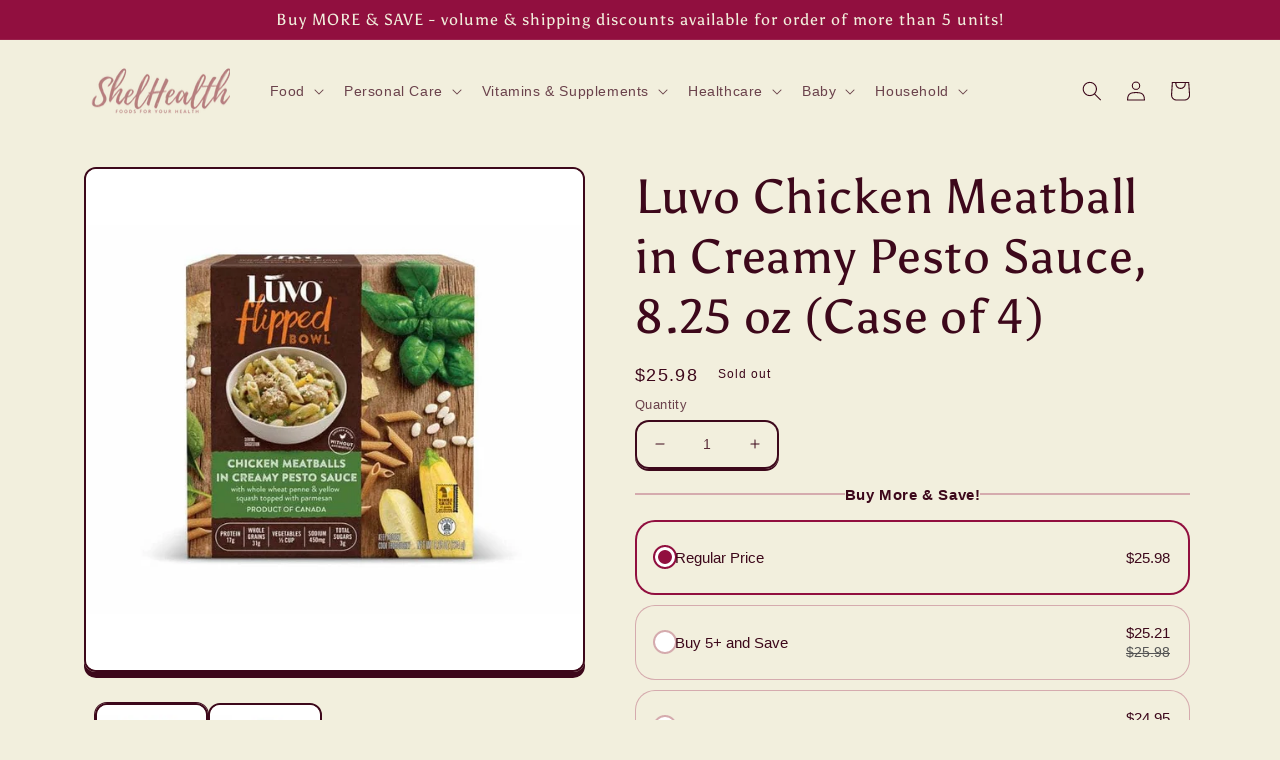

--- FILE ---
content_type: image/svg+xml
request_url: https://cdnapps.avada.io/boost-sales/Quality_Guarantee.svg
body_size: 3048
content:
<svg id="Layer_1" data-name="Layer 1" xmlns="http://www.w3.org/2000/svg" viewBox="0 0 200 200"><defs><style>.cls-1{fill:#444;}</style></defs><title>1</title><path class="cls-1" d="M65.88,154.36a7.75,7.75,0,0,0,1.54.65,8.16,8.16,0,0,0,2.38.29,5.85,5.85,0,0,0,1.47-.21,7.45,7.45,0,0,0,1.54-.56,4.43,4.43,0,0,0,1.2-.82,1.34,1.34,0,0,0,.47-1,1.11,1.11,0,0,0-.35-.8,1.08,1.08,0,0,0-.78-.35,1,1,0,0,0-.64.25,8.13,8.13,0,0,1-.71.54,5.22,5.22,0,0,1-.84.48,2.86,2.86,0,0,1-1.24.24,4.32,4.32,0,0,1-1.56-.26,12,12,0,0,1-1.31-.61,11.3,11.3,0,0,0-1.32-.62,4,4,0,0,0-1-.21l1.79-.65a7,7,0,0,0,1.47-.47,7.67,7.67,0,0,0,2.58-1.83,8.42,8.42,0,0,0,1.7-2.75,9.91,9.91,0,0,0,0-6.79,8.32,8.32,0,0,0-1.7-2.75A7.56,7.56,0,0,0,68,134.33a8.33,8.33,0,0,0-6.5,0A7.76,7.76,0,0,0,59,136.17a8.11,8.11,0,0,0-1.68,2.75,10.06,10.06,0,0,0,0,6.79A8.21,8.21,0,0,0,59,148.46a7.88,7.88,0,0,0,2.58,1.83,7.53,7.53,0,0,0,1.71.52l-2.6,1a1,1,0,0,0-.69,1,1.28,1.28,0,0,0,.33.84,1.07,1.07,0,0,0,.84.38,1.79,1.79,0,0,0,.79-.15l.6-.3a1.64,1.64,0,0,1,.75-.15,3.18,3.18,0,0,1,1.4.29C65.06,153.9,65.47,154.12,65.88,154.36ZM60,145.5a7.64,7.64,0,0,1,0-6.39,5.45,5.45,0,0,1,1.94-2.22,5.43,5.43,0,0,1,5.74,0,5.67,5.67,0,0,1,2,2.23,7.62,7.62,0,0,1,0,6.38,5.7,5.7,0,0,1-2,2.24,5.49,5.49,0,0,1-5.74,0A5.51,5.51,0,0,1,60,145.5Z"/><path class="cls-1" d="M84.84,149.52a5.27,5.27,0,0,0,1.4-3.9v-6.31a1.18,1.18,0,0,0-.35-.87,1.23,1.23,0,0,0-1.72,0,1.21,1.21,0,0,0-.33.87v6.31a3.21,3.21,0,0,1-.75,2.33,2.89,2.89,0,0,1-2.18.77,2.84,2.84,0,0,1-2.15-.77,3.26,3.26,0,0,1-.73-2.33v-6.31a1.18,1.18,0,0,0-.35-.87,1.13,1.13,0,0,0-.85-.35,1.15,1.15,0,0,0-.87.35,1.21,1.21,0,0,0-.33.87v6.31a5.31,5.31,0,0,0,1.38,3.9,5.21,5.21,0,0,0,3.9,1.41A5.27,5.27,0,0,0,84.84,149.52Z"/><path class="cls-1" d="M99.92,137.9a1.16,1.16,0,0,0-.86.36,1.18,1.18,0,0,0-.34.86v.46a5.07,5.07,0,0,0-2.13-1.44,5.15,5.15,0,0,0-1.91-.34,5.26,5.26,0,0,0-2.91.84A5.93,5.93,0,0,0,89.69,141a7.89,7.89,0,0,0,0,6.8,6,6,0,0,0,2.09,2.34,5.35,5.35,0,0,0,3,.85,4.85,4.85,0,0,0,1.75-.32,5.39,5.39,0,0,0,1.41-.82,4.73,4.73,0,0,0,.8-.82v.5a1.18,1.18,0,0,0,.34.87,1.15,1.15,0,0,0,.86.35,1.11,1.11,0,0,0,.86-.35,1.22,1.22,0,0,0,.34-.87V139.12a1.26,1.26,0,0,0-.34-.88A1.14,1.14,0,0,0,99.92,137.9Zm-1.56,8.7A3.9,3.9,0,0,1,97,148.17a3.52,3.52,0,0,1-2,.57,3.44,3.44,0,0,1-2-.57,4.12,4.12,0,0,1-1.34-1.57,5.32,5.32,0,0,1,0-4.46,4.16,4.16,0,0,1,1.34-1.56,3.44,3.44,0,0,1,2-.57,3.52,3.52,0,0,1,2,.57,3.94,3.94,0,0,1,1.35,1.56,5.42,5.42,0,0,1,0,4.46Z"/><path class="cls-1" d="M105.87,150.71a1.13,1.13,0,0,0,.85-.35,1.18,1.18,0,0,0,.35-.87V134.18a1.22,1.22,0,0,0-.33-.88,1.11,1.11,0,0,0-.85-.35,1.21,1.21,0,0,0-.86.35,1.16,1.16,0,0,0-.36.88v15.31a1.15,1.15,0,0,0,.35.87A1.12,1.12,0,0,0,105.87,150.71Z"/><path class="cls-1" d="M111.68,136.41a1.77,1.77,0,0,0,1-.24,1,1,0,0,0,.32-.87v-.38a1,1,0,0,0-.31-.83,1.64,1.64,0,0,0-1-.25,1.75,1.75,0,0,0-1,.24,1,1,0,0,0-.33.84v.38a1,1,0,0,0,.31.86A1.66,1.66,0,0,0,111.68,136.41Z"/><path class="cls-1" d="M111.7,138a1.15,1.15,0,0,0-.85.35,1.19,1.19,0,0,0-.35.88v10.27a1.18,1.18,0,0,0,.35.87,1.22,1.22,0,0,0,1.71,0,1.18,1.18,0,0,0,.34-.87V139.22a1.18,1.18,0,0,0-.34-.88A1.15,1.15,0,0,0,111.7,138Z"/><path class="cls-1" d="M117.29,147.57a3.82,3.82,0,0,0,.34,1.79,2.18,2.18,0,0,0,.85.92,3,3,0,0,0,1.07.36,7.21,7.21,0,0,0,1,.07,2.61,2.61,0,0,0,1.34-.36,1.06,1.06,0,0,0,.63-.93,1,1,0,0,0-.24-.72.71.71,0,0,0-.53-.27,1,1,0,0,0-.49.1,1.19,1.19,0,0,1-.47.09,1.54,1.54,0,0,1-.52-.09.76.76,0,0,1-.39-.36,1.43,1.43,0,0,1-.15-.7v-7h1.92a1.12,1.12,0,0,0,.81-.31,1.06,1.06,0,0,0,.32-.77,1.11,1.11,0,0,0-1.13-1.13h-1.92v-1.89a1.22,1.22,0,0,0-.33-.88,1.18,1.18,0,0,0-.87-.35,1.17,1.17,0,0,0-.85.35,1.19,1.19,0,0,0-.35.88v1.89H116a1.13,1.13,0,0,0-.8.31,1.11,1.11,0,0,0,0,1.58,1.09,1.09,0,0,0,.8.32h1.32Z"/><path class="cls-1" d="M128.24,155.36a10,10,0,0,0,1.72.15,7.3,7.3,0,0,0,3.06-.61,4.75,4.75,0,0,0,2.16-1.93,6.5,6.5,0,0,0,.81-3.43V139.22a1.18,1.18,0,0,0-.34-.88,1.21,1.21,0,0,0-2.06.88v6.48a3.15,3.15,0,0,1-.39,1.59,2.77,2.77,0,0,1-1,1.07,3.12,3.12,0,0,1-1.59.38,2.7,2.7,0,0,1-2.06-.73,3.24,3.24,0,0,1-.7-2.31v-6.48a1.18,1.18,0,0,0-1.2-1.23,1.15,1.15,0,0,0-.86.35,1.22,1.22,0,0,0-.34.88v7.12a5.35,5.35,0,0,0,.51,2.39,3.77,3.77,0,0,0,1.45,1.63,4.15,4.15,0,0,0,2.27.59,5.66,5.66,0,0,0,1.88-.29,4.51,4.51,0,0,0,1.48-.81,4.08,4.08,0,0,0,.62-.69v.45a4.6,4.6,0,0,1-.42,2.11,2.65,2.65,0,0,1-1.23,1.2,4.64,4.64,0,0,1-2,.38,4.09,4.09,0,0,1-1.53-.26l-1.08-.43a1,1,0,0,0-.84,0,1.17,1.17,0,0,0-.58.78.91.91,0,0,0,.07.84,1.79,1.79,0,0,0,.82.65A5.28,5.28,0,0,0,128.24,155.36Z"/><path class="cls-1" d="M46.13,170.63H42a1.21,1.21,0,0,0-.88.34,1.14,1.14,0,0,0-.34.86,1.18,1.18,0,0,0,.34.87A1.25,1.25,0,0,0,42,173h2.76v3.66a7.07,7.07,0,0,1-1.39.46,8.75,8.75,0,0,1-1.78.2,6,6,0,0,1-5.31-3.08,6.59,6.59,0,0,1,0-6.33,6,6,0,0,1,5.31-3.07,7.23,7.23,0,0,1,1.64.18,6.33,6.33,0,0,1,1.44.52,1.33,1.33,0,0,0,.32.12,1.48,1.48,0,0,0,.35.05,1,1,0,0,0,.8-.38,1.26,1.26,0,0,0,.33-.87,1.1,1.1,0,0,0-.15-.54,1.08,1.08,0,0,0-.45-.45,7.69,7.69,0,0,0-2-.76,9.49,9.49,0,0,0-2.28-.27,8.73,8.73,0,0,0-3.4.66A8.62,8.62,0,0,0,35.39,165a8.79,8.79,0,0,0-1.86,2.75,8.89,8.89,0,0,0,0,6.77,8.75,8.75,0,0,0,1.86,2.74,8.46,8.46,0,0,0,2.78,1.85,8.73,8.73,0,0,0,3.4.66,8.93,8.93,0,0,0,2.75-.41,10.19,10.19,0,0,0,2.39-1.08,1.75,1.75,0,0,0,.43-.43,1,1,0,0,0,.19-.65v-5.32a1.2,1.2,0,0,0-1.2-1.23Z"/><path class="cls-1" d="M59.62,166.89a1.11,1.11,0,0,0-.86.35,1.18,1.18,0,0,0-.34.87v6.31a3.26,3.26,0,0,1-.74,2.33,2.93,2.93,0,0,1-2.19.77,2.81,2.81,0,0,1-2.14-.77,3.26,3.26,0,0,1-.74-2.33v-6.31a1.18,1.18,0,0,0-.34-.87,1.15,1.15,0,0,0-.86-.35,1.11,1.11,0,0,0-.86.35,1.22,1.22,0,0,0-.34.87v6.31a5.31,5.31,0,0,0,1.38,3.9,5.21,5.21,0,0,0,3.9,1.41,4.86,4.86,0,0,0,5.33-5.31v-6.31a1.15,1.15,0,0,0-.35-.87A1.12,1.12,0,0,0,59.62,166.89Z"/><path class="cls-1" d="M74.5,166.7a1.14,1.14,0,0,0-.85.36,1.19,1.19,0,0,0-.35.86v.46a4.75,4.75,0,0,0-.6-.58,5.47,5.47,0,0,0-1.52-.86,5.19,5.19,0,0,0-1.91-.34,5.32,5.32,0,0,0-2.92.84,5.91,5.91,0,0,0-2.07,2.32,7.89,7.89,0,0,0,0,6.8,5.93,5.93,0,0,0,2.09,2.34,5.32,5.32,0,0,0,3,.85,4.81,4.81,0,0,0,1.75-.32,5.29,5.29,0,0,0,1.42-.82,4.65,4.65,0,0,0,.79-.82v.5a1.18,1.18,0,0,0,.35.87,1.13,1.13,0,0,0,.85.35,1.15,1.15,0,0,0,.87-.35,1.21,1.21,0,0,0,.33-.87V167.92a1.25,1.25,0,0,0-.33-.88A1.18,1.18,0,0,0,74.5,166.7Zm-1.56,8.7A4,4,0,0,1,71.6,177a3.55,3.55,0,0,1-2,.57,3.43,3.43,0,0,1-1.95-.57,4,4,0,0,1-1.34-1.57,5.22,5.22,0,0,1,0-4.46,4,4,0,0,1,1.34-1.56,3.43,3.43,0,0,1,1.95-.57,3.55,3.55,0,0,1,2,.57,4,4,0,0,1,1.34,1.56,5.42,5.42,0,0,1,0,4.46Z"/><path class="cls-1" d="M86.5,166.94a1.72,1.72,0,0,0-1.08-.34,4.29,4.29,0,0,0-1.43.24,4.19,4.19,0,0,0-1.23.67,4.48,4.48,0,0,0-1.3,1.62v-1a1.18,1.18,0,0,0-.35-.87,1.22,1.22,0,0,0-1.71,0,1.18,1.18,0,0,0-.34.87v10.18a1.18,1.18,0,0,0,.34.87,1.22,1.22,0,0,0,1.71,0,1.18,1.18,0,0,0,.35-.87v-5.76a4.48,4.48,0,0,1,.25-1.56,3.86,3.86,0,0,1,.69-1.21,2.81,2.81,0,0,1,1-.78,2.23,2.23,0,0,1,1-.27,1.77,1.77,0,0,1,.79.16,1.69,1.69,0,0,0,.7.15,1.08,1.08,0,0,0,.74-.3,1.21,1.21,0,0,0,.34-.94A1,1,0,0,0,86.5,166.94Z"/><path class="cls-1" d="M99.15,166.7a1.13,1.13,0,0,0-.85.36,1.15,1.15,0,0,0-.35.86v.46a4.75,4.75,0,0,0-.6-.58,5.47,5.47,0,0,0-1.52-.86,5.51,5.51,0,0,0-4.83.5,6,6,0,0,0-2.08,2.32,8,8,0,0,0,0,6.8A6.09,6.09,0,0,0,91,178.9a5.35,5.35,0,0,0,3,.85,4.81,4.81,0,0,0,1.75-.32,5.45,5.45,0,0,0,1.42-.82,4.65,4.65,0,0,0,.79-.82v.5a1.15,1.15,0,0,0,.35.87,1.22,1.22,0,0,0,1.71,0,1.18,1.18,0,0,0,.34-.87V167.92A1.21,1.21,0,0,0,100,167,1.14,1.14,0,0,0,99.15,166.7Zm-1.56,8.7A4,4,0,0,1,96.25,177a3.57,3.57,0,0,1-2,.57,3.41,3.41,0,0,1-2-.57A4.06,4.06,0,0,1,91,175.4a5.32,5.32,0,0,1,0-4.46,4.1,4.1,0,0,1,1.35-1.56,3.41,3.41,0,0,1,2-.57,3.57,3.57,0,0,1,2,.57,4,4,0,0,1,1.34,1.56,5.42,5.42,0,0,1,0,4.46Z"/><path class="cls-1" d="M112.85,167.31a4.3,4.3,0,0,0-2.64-.71,4.34,4.34,0,0,0-1.58.28,4.9,4.9,0,0,0-1.35.74,5.74,5.74,0,0,0-1,1c-.06.08-.1.15-.15.23v-.75a1.18,1.18,0,0,0-.35-.87,1.13,1.13,0,0,0-.85-.35,1.15,1.15,0,0,0-.87.35,1.21,1.21,0,0,0-.33.87v10.18a1.21,1.21,0,0,0,.33.87,1.15,1.15,0,0,0,.87.35,1.13,1.13,0,0,0,.85-.35,1.18,1.18,0,0,0,.35-.87v-6.41a2.91,2.91,0,0,1,.42-1.55,3.23,3.23,0,0,1,1.16-1.1,3.46,3.46,0,0,1,1.73-.42,2.78,2.78,0,0,1,1.64.42,2.21,2.21,0,0,1,.83,1.1,4.67,4.67,0,0,1,.24,1.55v6.41a1.18,1.18,0,0,0,.34.87,1.22,1.22,0,0,0,1.71,0,1.15,1.15,0,0,0,.35-.87v-6.43a8.86,8.86,0,0,0-.37-2.66A3.66,3.66,0,0,0,112.85,167.31Z"/><path class="cls-1" d="M123.34,169.24a1.09,1.09,0,0,0,.8-.31,1,1,0,0,0,.33-.77,1.13,1.13,0,0,0-1.13-1.13h-1.92v-1.89a1.18,1.18,0,0,0-.34-.88,1.22,1.22,0,0,0-1.71,0,1.19,1.19,0,0,0-.35.88V167H117.7a1.13,1.13,0,0,0-.8.31,1.11,1.11,0,0,0,0,1.58,1.09,1.09,0,0,0,.8.32H119v7.13a3.82,3.82,0,0,0,.34,1.79,2.12,2.12,0,0,0,.85.92,3,3,0,0,0,1.07.36,7,7,0,0,0,1,.07,2.64,2.64,0,0,0,1.34-.36,1.05,1.05,0,0,0,.62-.93,1,1,0,0,0-.24-.72.69.69,0,0,0-.52-.27,1.09,1.09,0,0,0-.5.1,1.11,1.11,0,0,1-.46.09,1.54,1.54,0,0,1-.52-.09.82.82,0,0,1-.4-.36,1.55,1.55,0,0,1-.14-.7v-7Z"/><path class="cls-1" d="M136.46,168.36a6.23,6.23,0,0,0-1.89-1.29,5.47,5.47,0,0,0-2.23-.47,5.69,5.69,0,0,0-2.9.8,6,6,0,0,0-2.22,2.31,7.17,7.17,0,0,0-.86,3.61,6.66,6.66,0,0,0,.81,3.32,5.72,5.72,0,0,0,2.27,2.28,6.78,6.78,0,0,0,3.45.83,6.11,6.11,0,0,0,2.39-.48,5.9,5.9,0,0,0,1.79-1.1,1.25,1.25,0,0,0,.53-1,1,1,0,0,0-.29-.71,1,1,0,0,0-.72-.3,1.34,1.34,0,0,0-.72.22c-.19.16-.42.32-.67.5a3.56,3.56,0,0,1-1,.44,5.08,5.08,0,0,1-1.47.18,4,4,0,0,1-2.06-.54,3.89,3.89,0,0,1-1.49-1.52,4.33,4.33,0,0,1-.51-1.63H137a1.28,1.28,0,0,0,.84-.31,1.12,1.12,0,0,0,.39-.8,6.43,6.43,0,0,0-.51-2.43A6.22,6.22,0,0,0,136.46,168.36Zm-6.68,1.43a3.24,3.24,0,0,1,1.18-.73,4.25,4.25,0,0,1,1.38-.23,3.7,3.7,0,0,1,1.56.35,3.43,3.43,0,0,1,1.25,1,2.61,2.61,0,0,1,.55,1.48v.17h-6.9a4.64,4.64,0,0,1,.17-.69A3.57,3.57,0,0,1,129.78,169.79Z"/><path class="cls-1" d="M150.42,168.36a6.18,6.18,0,0,0-1.88-1.29,5.47,5.47,0,0,0-2.23-.47,5.72,5.72,0,0,0-2.91.8,6.17,6.17,0,0,0-2.22,2.31,7.27,7.27,0,0,0-.85,3.61,6.66,6.66,0,0,0,.81,3.32,5.76,5.76,0,0,0,2.26,2.28,6.84,6.84,0,0,0,3.46.83,6.11,6.11,0,0,0,2.39-.48,6,6,0,0,0,1.79-1.1,1.24,1.24,0,0,0,.52-1,1,1,0,0,0-.28-.71,1,1,0,0,0-.72-.3,1.34,1.34,0,0,0-.72.22c-.2.16-.42.32-.68.5a3.3,3.3,0,0,1-1,.44,5,5,0,0,1-1.46.18,4,4,0,0,1-2.06-.54,3.89,3.89,0,0,1-1.49-1.52,4.33,4.33,0,0,1-.51-1.63H151a1.28,1.28,0,0,0,.84-.31,1.12,1.12,0,0,0,.39-.8,6.43,6.43,0,0,0-.51-2.43A6.08,6.08,0,0,0,150.42,168.36Zm-6.67,1.43a3.24,3.24,0,0,1,1.18-.73,4.25,4.25,0,0,1,1.38-.23,3.7,3.7,0,0,1,1.56.35,3.52,3.52,0,0,1,1.25,1,2.61,2.61,0,0,1,.55,1.48v.17h-6.9a4.64,4.64,0,0,1,.17-.69A3.57,3.57,0,0,1,143.75,169.79Z"/><path class="cls-1" d="M165.29,161.75a1.17,1.17,0,0,0-.85.35,1.19,1.19,0,0,0-.35.88v5.43a5.13,5.13,0,0,0-.62-.61,5.39,5.39,0,0,0-1.53-.86,5.06,5.06,0,0,0-1.88-.34,5.25,5.25,0,0,0-2.92.85,6.08,6.08,0,0,0-2.07,2.33,7.87,7.87,0,0,0,0,6.79,6,6,0,0,0,2.09,2.33,5.34,5.34,0,0,0,3,.85,4.78,4.78,0,0,0,1.75-.32,5.06,5.06,0,0,0,1.42-.83,4.73,4.73,0,0,0,.79-.84v.53a1.18,1.18,0,0,0,.35.87,1.13,1.13,0,0,0,.85.35,1.15,1.15,0,0,0,.87-.35,1.21,1.21,0,0,0,.33-.87V163a1.21,1.21,0,0,0-.33-.89A1.18,1.18,0,0,0,165.29,161.75Zm-1.56,13.66A4,4,0,0,1,162.4,177a3.53,3.53,0,0,1-2,.57,3.44,3.44,0,0,1-2-.57,4,4,0,0,1-1.34-1.56,5.25,5.25,0,0,1,0-4.47,4,4,0,0,1,1.34-1.56,3.44,3.44,0,0,1,2-.57,3.54,3.54,0,0,1,2,.57,4,4,0,0,1,1.34,1.56,5.44,5.44,0,0,1,0,4.47Z"/><path class="cls-1" d="M116.16,44.3,109.85,38a1.71,1.71,0,0,0-2.44,0L92.28,53.12,86.16,47a1.73,1.73,0,0,0-2.44,0L77.4,53.3a1.71,1.71,0,0,0,0,2.44L91.06,69.41a1.76,1.76,0,0,0,1.22.5h0a1.7,1.7,0,0,0,1.22-.52l22.64-22.65a1.72,1.72,0,0,0,.5-1.22A1.76,1.76,0,0,0,116.16,44.3ZM92.28,65.74,81.06,54.52l3.87-3.87,6.13,6.13a1.77,1.77,0,0,0,2.44,0l15.13-15.12,3.87,3.86Z"/><path class="cls-1" d="M96.78,19.44A33.23,33.23,0,0,0,70.47,73V111.4a1.72,1.72,0,0,0,.88,1.5,1.7,1.7,0,0,0,1.74,0L96.77,98.49l24,14.39a1.72,1.72,0,0,0,.88.25,1.69,1.69,0,0,0,.85-.23,1.74,1.74,0,0,0,.88-1.5V72.59A33.23,33.23,0,0,0,96.78,19.44Zm23.16,88.91L97.66,95a1.74,1.74,0,0,0-1.79,0l-22,13.33V76.8a33.17,33.17,0,0,0,46-.3ZM96.78,82.48a29.75,29.75,0,0,1-23.15-11,1,1,0,0,0-.13-.16A29.79,29.79,0,1,1,96.78,82.48Z"/></svg>